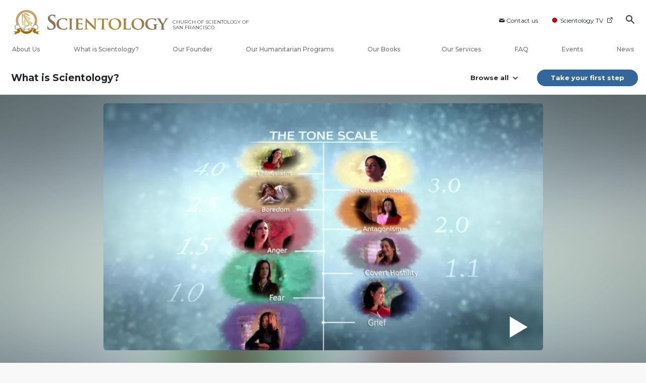

--- FILE ---
content_type: text/html; charset=utf-8
request_url: https://www.scientology.tv/info/?start=1769087437&end=1769116237&locale=en-US&html_response=true&width=350&method=schedule.get
body_size: 1647
content:
{"result":[{"AirTime":1769088600,"VideoId":"iaas-volume-4-episode-8","Title":"I am a Scientologist From Fisherman to Writer","Blurb":"A Spanish percussionist and an Australian 3D designer are some of the people from different walks of life featured in these short profiles.","SeriesTitle":"","Duration":1800,"Poster":"https://files.scientology.org/imagecache/cropfit@w=350/data/www.scientology.tv/i-am-a-scientologist/season-4/i-am-a-scientologist-volume-4-episode-8_en_US.jpg?k=4ffYEojw_8\u0026z=","Url":"","EpisodeName":"From Fisherman to Writer","SeriesName":"I am a Scientologist","IsNew":false,"IsReleased":true,"TrailerVideoId":"iaas-v4ep8_30sec_all-week-rr"},{"AirTime":1769090400,"VideoId":"dianetics-an-introduction","Title":"Dianetics: An Introduction","Blurb":"An introduction to the subject of Dianetics based on L. Ron Hubbard’s all-time bestselling book on the human mind.","SeriesTitle":"","Duration":1800,"Poster":"https://files.scientology.org/imagecache/cropfit@w=350/data/www.scientology.tv/l-ron-hubbard/dianetics-an-introduction_en_US.jpg?k=CoSSvW9bF8","Url":"","EpisodeName":"Dianetics: An Introduction","SeriesName":"","IsNew":false,"IsReleased":true,"TrailerVideoId":""},{"AirTime":1769092200,"VideoId":"mas-julie-snyder","Title":"Meet a Scientologist Julie Snyder","Blurb":"Julie Snyder is an award-winning fine artist who paints in a style she calls “impatient realism.”","SeriesTitle":"","Duration":1800,"Poster":"https://files.scientology.org/imagecache/cropfit@w=350/data/www.scientology.tv/video-thumbnails/meet-a-scientologist-episode-julie-snyder_en_US.jpg?k=f8FR9UUqCp","Url":"","EpisodeName":"Julie Snyder","SeriesName":"Meet a Scientologist","IsNew":false,"IsReleased":true,"TrailerVideoId":"mas-julie-snyder_30sec_all-week-rr"},{"AirTime":1769094000,"VideoId":"lrh-article-description-of-scientology_article","Title":"L. Ron Hubbard Library Presents A Description of Scientology","Blurb":"Author L. Ron Hubbard’s revealing essay on the origins and necessity of the Scientology religion.","SeriesTitle":"","Duration":1800,"Poster":"https://files.scientology.org/imagecache/cropfit@w=350/data/www.scientology.tv/l-ron-hubbard/lrh-library-description-of-scientology_en_US.jpg?k=9n_w7oIQw6","Url":"","EpisodeName":"A Description of Scientology","SeriesName":"L. Ron Hubbard Library Presents","IsNew":false,"IsReleased":true,"TrailerVideoId":"lrh-library-description-of-scientology_30sec_thursday"},{"AirTime":1769095800,"VideoId":"inside-scientology-flag","Title":"Inside Scientology Flag","Blurb":"An intimate look at the history and significance of the Church of Scientology’s spiritual headquarters.","SeriesTitle":"","Duration":3600,"Poster":"https://files.scientology.org/imagecache/cropfit@w=350/data/www.scientology.tv/inside-scientology/inside-scientology-flag_en_US.jpg?2=\u0026k=9p0mJYPQBf","Url":"","EpisodeName":"Flag","SeriesName":"Inside Scientology","IsNew":false,"IsReleased":true,"TrailerVideoId":"inside-scientology-flag_30sec_all-new"},{"AirTime":1769099400,"VideoId":"fundamentals-of-thought-film","Title":"Scientology: The Fundamentals of Thought","Blurb":"The basics of how life works and how to achieve a complete understanding of the mind, spirit and life.","SeriesTitle":"","Duration":5400,"Poster":"https://files.scientology.org/imagecache/cropfit@w=350/data/www.scientology.tv/fundamentals-of-thought/fundamentals-of-thought-film_en_US.jpg?k=3UMhfsInRE","Url":"","EpisodeName":"Scientology: The Fundamentals of Thought","SeriesName":"","IsNew":false,"IsReleased":true,"TrailerVideoId":""},{"AirTime":1769104800,"VideoId":"iaas-volume-4-episode-5","Title":"I am a Scientologist From Fine Artist to Master Gardener","Blurb":"An American fine arts muralist and a Swiss competitive boat racer are some of the people who are featured in these short profiles.","SeriesTitle":"","Duration":1800,"Poster":"https://files.scientology.org/imagecache/cropfit@w=350/data/www.scientology.tv/i-am-a-scientologist/season-4/i-am-a-scientologist-volume-4-episode-5_en_US.jpg?=b\u0026k=uYUFxJB7rR","Url":"","EpisodeName":"From Fine Artist to Master Gardener","SeriesName":"I am a Scientologist","IsNew":false,"IsReleased":true,"TrailerVideoId":"iaas-v4ep5_30sec_all-week-rr"},{"AirTime":1769106600,"VideoId":"destination-scientology-pasadena","Title":"Destination: Scientology Pasadena","Blurb":"The Church of Scientology works with the community of Pasadena to maintain the city’s heritage.","SeriesTitle":"","Duration":1800,"Poster":"https://files.scientology.org/imagecache/cropfit@w=350/data/www.scientology.tv/destination-scientology/destination-scientology-pasadena-episode_en_US.jpg?k=jzHqLTHJ-K","Url":"","EpisodeName":"Pasadena","SeriesName":"Destination: Scientology","IsNew":false,"IsReleased":true,"TrailerVideoId":"destination-scientology-pasadena_30sec_all-week-rr"},{"AirTime":1769108400,"VideoId":"vfh-nfamara-jawneh","Title":"Voices for Humanity Nfamara Jawneh","Blurb":"Nfamara Jawneh is credited with helping to usher in a new era of democracy in The Gambia.","SeriesTitle":"","Duration":1800,"Poster":"https://files.scientology.org/imagecache/cropfit@w=350/data/www.scientology.tv/voices-for-humanity/season-4/voices-for-humanity-nfamara-jawneh_en_US.jpg?k=QAa7hSmt8i","Url":"","EpisodeName":"Nfamara Jawneh","SeriesName":"Voices for Humanity","IsNew":false,"IsReleased":true,"TrailerVideoId":"vfh-nfamara-jawneh_30sec_all-week-rr"},{"AirTime":1769110200,"VideoId":"inside-scientology-scientology-media-productions","Title":"Inside Scientology Scientology Media Productions","Blurb":"Scientology Media Productions transforms a historic Hollywood studio into a modern digital complex.","SeriesTitle":"","Duration":3600,"Poster":"https://files.scientology.org/imagecache/cropfit@w=350/data/www.scientology.tv/inside-scientology/scientology-media-productions_en_US.jpg?k=wBhP9e7trx","Url":"","EpisodeName":"Scientology\nMedia Productions","SeriesName":"Inside Scientology","IsNew":false,"IsReleased":true,"TrailerVideoId":"inside-scientology-smp_30sec_all-week-rr"},{"AirTime":1769113800,"VideoId":"mas-colm-ohalloran","Title":"Meet a Scientologist Colm O’Halloran","Blurb":"Colm O’Halloran on the sport of orienteering: a race using a map and compass to navigate the course.","SeriesTitle":"","Duration":1800,"Poster":"https://files.scientology.org/imagecache/cropfit@w=350/data/www.scientology.tv/video-thumbnails/meet-a-scientologist-colm-ohalloran_en_US.jpg?k=84iOKPrrn3\u0026v2=","Url":"","EpisodeName":"Colm O’Halloran","SeriesName":"Meet a Scientologist","IsNew":false,"IsReleased":true,"TrailerVideoId":"mas-colm-ohalloran_30sec_all-week-rr"}]}

--- FILE ---
content_type: text/html; charset=utf-8
request_url: https://www.scientology.tv/info/?id=scientology-principles-tone-scale&method=episode.info&width=1080&locale=en
body_size: 378
content:
{"result":{"episode":{"Id":"scientology-principles-tone-scale","Title":"The Emotional Tone Scale","Description":"The Emotional Tone Scale is drawn from the greater body of Scientology materials on the mind and spirit. It is a tool that can be used in everyday life to ease the strains of social interaction.","DisplayDate":1560049800,"Category":["principles"],"Path":"/films/scientology-principles/the-emotional-tone-scale-6f3e2b","Link":"https://www.scientology.tv/films/scientology-principles/the-emotional-tone-scale-6f3e2b","VideoURL":"https://www.scientology.tv/video-playback/scientology-principles-tone-scale_en/master.m3u8?breaks=1","Thumbnails":[{"start":0,"end":0,"url":"https://d1en0cs4s0ez90.cloudfront.net/hls/tv-scientology-principles/en/scientology-principles-tone-scale_en_02Qzg0ODFCNTItQ0U3MS00QjcyL/thumbnails/thumbnails_en.vtt"}],"Season":0,"Episode":0,"Poster":"https://files.scientology.org/imagecache/cropfit@w=1080/data/www.scientology.tv/scientology-principles/scientology-beliefs-the-emotional-tone-scale_en.jpg?k=A3fRX3BUm_","TallPoster":"","FullDescription":"The Emotional Tone Scale is drawn from the greater body of Scientology materials on the mind and spirit. It is a tool that can be used in everyday life to ease the strains of social interaction.","Breaks":[{"start":180.14300000000006,"duration":30.129999999999995,"playlists":[{"url":"https://d1en0cs4s0ez90.cloudfront.net/hls/tv-network/en/cta-fot_30sec_en_repl20250815/cta-fot_30sec_en.m3u8","duration":30,"id":"cta-fot_30sec","locales":["da","de","el","en","es","es-es","fr","he","hu","it","ja","nl","no","pt","ru","sv","zh"],"videoLanguages":["en"],"thumbnails":"https://d1en0cs4s0ez90.cloudfront.net/hls/tv-network/en/cta-fot_30sec_en_repl20250815/thumbnails/thumbnails_en.vtt"}]}],"CallToActionId":"topic-fot-book","Series":"Principles","Type":"Clip","Duration":180,"ReleaseDate":-62135596800}}}